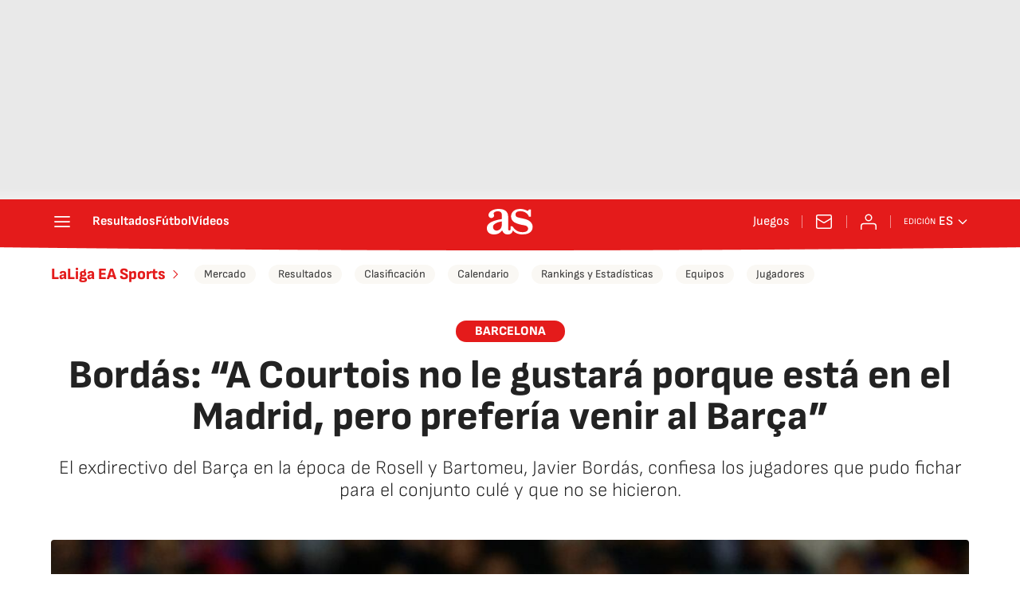

--- FILE ---
content_type: application/x-javascript;charset=utf-8
request_url: https://smetrics.as.com/id?d_visid_ver=5.4.0&d_fieldgroup=A&mcorgid=2387401053DB208C0A490D4C%40AdobeOrg&mid=73446787734035241311197574708154591357&ts=1768737764474
body_size: -37
content:
{"mid":"73446787734035241311197574708154591357"}